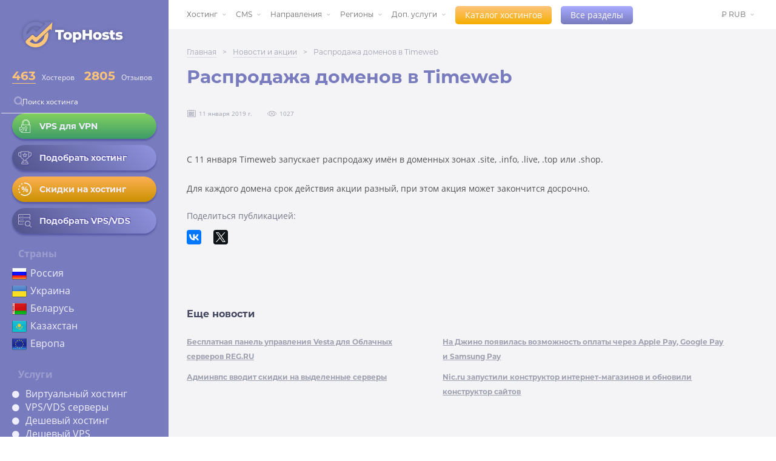

--- FILE ---
content_type: text/html; charset=UTF-8
request_url: https://ru.tophosts.net/news/rasprodazha-domenov-timeweb
body_size: 6658
content:
<!DOCTYPE html>
<html lang="ru">
<head>
<!-- Google Tag Manager -->
<script>(function(w,d,s,l,i){w[l]=w[l]||[];w[l].push({'gtm.start':
new Date().getTime(),event:'gtm.js'});var f=d.getElementsByTagName(s)[0],
j=d.createElement(s),dl=l!='dataLayer'?'&l='+l:'';j.async=true;j.src=
'https://www.googletagmanager.com/gtm.js?id='+i+dl;f.parentNode.insertBefore(j,f);
})(window,document,'script','dataLayer','GTM-5HMV6ND');</script>
<!-- End Google Tag Manager -->
    <meta charset="utf-8">
    <meta name="description" content="С 11 января Timeweb запускает распродажу имён в доменных зонах .site, .info, .live, .top или .shop. Для каждого домена срок действия акции разный.">
    <meta name="viewport" content="width=device-width, initial-scale=1.0, maximum-scale=1.0, user-scalable=no">

    
    <!-- CSRF Token -->
    <meta name="csrf-token" content="IEEuFs3x1tCkv4784JyQ0NJQ0dRQQI88TJ9jUcxt">

    <title>Распродажа доменов в Timeweb - рейтинг TopHosts</title>

    <link rel="preload" href="/assets/fonts/OpenSans-Regular.ttf" as="font" type="font/otf" crossorigin="">
    <link rel="preload" href="/assets/fonts/OpenSans-Bold.ttf" as="font" type="font/ttf" crossorigin="">
    <link rel="preload" href="/assets/fonts/Montserrat-Regular.otf" as="font" type="font/otf" crossorigin="">
    <link rel="preload" href="/assets/fonts/Montserrat-Bold.otf" as="font" type="font/otf" crossorigin="">

    <link rel="icon" href="https://ru.tophosts.net/favicon.svg" type="image/svg+xml">
    <link rel="preload" href="/assets/css/fontawesome-5.13.all.min.css" as="style" onload="this.onload=null;this.rel='stylesheet'">
    <link rel="stylesheet" href="https://ru.tophosts.net/style/main.min.css?v=20251229">
    <link rel="stylesheet" href="https://ru.tophosts.net/style/mobile.min.css?v=20251229">
    <link rel="preload" href="/assets/css/jquery-ui.min.css" as="style" onload="this.onload=null;this.rel='stylesheet'">
    <link rel="preload" href="https://ru.tophosts.net/DataTables/datatables.min.css" as="style" onload="this.onload=null;this.rel='stylesheet'">

    <link href='https://ru.tophosts.net/sitemap.xml' rel='alternate' title='Sitemap' type='application/rss+xml'/>
    <link rel="canonical" href="https://ru.tophosts.net/news/rasprodazha-domenov-timeweb">

    <meta property="og:title" content="Рейтинг хостинг-провайдеров, обзоры хостингов, отзывы о хостингах">
    <meta property="og:site_name" content="TopHosts">
    <meta property="og:url" content="https://ru.tophosts.net/news/rasprodazha-domenov-timeweb">
    <meta property="og:description" content="Честные обзоры хостинг-провайдеров, удобный подбор, поиск и сравнение хостингов. Рейтинг хостингов по услугам и отзывы реальных пользователей">
    <meta property="og:type" content=website>
    <meta property="og:image" content="https://tophosts.net/img/ogimage/c2252aef161b7295b7e05bad1928ed68fa32c36ab62833b94aa7f3909d755c0c.webp">
    <meta name="twitter:card" content="summary">
    <meta name="twitter:site" content="@">
    <meta name="twitter:title" content="Рейтинг хостинг-провайдеров, обзоры хостингов, отзывы о хостингах">
    <meta name="twitter:description" content="Честные обзоры хостинг-провайдеров, удобный подбор, поиск и сравнение хостингов. Рейтинг хостингов по услугам и отзывы реальных пользователей">
    <meta name="twitter:image" content="https://ru.tophosts.net/img/logo-main.png">

    <script type="text/javascript" src="/assets/js/jquery.min.js" defer></script>
    <script type="text/javascript" src="/assets/js/jquery-ui.min.js" defer></script>
    <script type="text/javascript" src="/assets/js/datatables.min.js" defer></script>
</head>

<body>
<!-- Google Tag Manager (noscript) -->
<noscript><iframe src="https://www.googletagmanager.com/ns.html?id=GTM-5HMV6ND" height="0" width="0"
    style="display:none;visibility:hidden"></iframe></noscript>
<!-- End Google Tag Manager (noscript) -->
    <div class="wrapper">
        <div class="wrapper__inner">
            <header class="sidebar">
    <div class="header-inner">
        <div class="header-top">
            <a href="/"><img width="200" height="74" src="https://ru.tophosts.net/img/logo-main.png" alt="лого"></a>
                        <div class="rate_val">
                <div class="val">
                    <p class="calc_rate">
                        <a href="/catalog/" style="border-bottom: 1px solid #ffc37a;">
                            463
                        </a>
                    </p>
                    Хостеров
                </div>
                <div class="val">
                    <p class="calc_rate" style>2805</p>
                    Отзывов
                </div>
            </div>

            <form class="form-inline" action="https://ru.tophosts.net/companies">
                <div class="form-group mb-2">
                    <img src="/images/searchicon.png" alt="поиск" srcset="" style="">
                    <input type="search" class="form-control search-host" name="search" id="search" placeholder="Поиск хостинга" value="">
                </div>
            </form>

            <div class="hosting-info-links">
                <a href="https://ru.tophosts.net/rating-vps-for-vpn">
                    <div class="host-info-item host-info-item_vps" style="font-size: 14px;padding: 10px; width:100%">
                        <div class="hosting-info-icon">
                            <img src="https://ru.tophosts.net/images/lock.webp" style="filter:none" alt="замок">
                        </div>
                        <div>VPS для VPN</div>            
                    </div>
                </a>
                <a href="/rating-shared-hosting">
                    <div class="host-info-item" style="font-size: 14px;padding: 10px; width:100%">
                        <div class="hosting-info-icon">
                            <img src="https://ru.tophosts.net/images/trophy.png" alt="кубок">
                        </div>
                        <div>Подобрать хостинг</div>                  
                    </div>
                </a>
                <a href="/promo">
                    <div class="host-info-item host-info-item_hosting" style="font-size: 14px;padding: 10px; width:100%">
                        <div class="hosting-info-icon">
                            <img src="https://ru.tophosts.net/images/percent.png" style="filter:none;" alt="скидки">
                        </div>
                        <div>Скидки на хостинг</div>                    
                    </div>
                </a>
                <a href="https://ru.tophosts.net/rating-vps-vds">
                    <div class="host-info-item" style="font-size: 14px;padding: 10px; width:100%">                    
                        <div class="hosting-info-icon">
                            <img style="opacity: 0.55;" src="https://ru.tophosts.net/images/server-search-48w.png" alt="подбор">
                        </div>
                        <div>Подобрать VPS/VDS</div>            
                    </div>
                </a>
            </div>
            <div class="header-countries">
                <div class="h2">Страны</div>
                <div>
                    <ul>
                        <li>
                            <img src="https://ru.tophosts.net/images/flags/Russia-flag.png" alt="Россия">
                            <a href="https://ru.tophosts.net/rating-hosting-russia">Россия</a>
                        </li>
                        <li>
                            <img src="https://ru.tophosts.net/images/flags/Ukraine-flag.png" alt="Украина">
                            <a href="https://ru.tophosts.net/rating-hosting-ukraine">Украина</a>
                        </li>
                        <li>
                            <img src="https://ru.tophosts.net/images/flags/Belarus-flag.png" alt="Беларусь">
                            <a href="https://ru.tophosts.net/rating-hosting-belarus">Беларусь</a>
                        </li>
                        <li>
                            <img src="https://ru.tophosts.net/images/flags/Kazakhstan-flag.png" alt="Казахстан">
                            <a href="https://ru.tophosts.net/rating-hosting-kazakhstan">Казахстан</a>
                        </li>
                        <li>
                            <img src="https://ru.tophosts.net/images/flags/European-union-flag.png" alt="Европа">
                            <a href="https://ru.tophosts.net/rating-hosting-europe">Европа</a>
                        </li>
                    </ul>
                </div>
            </div>

            <div class="header-hosting-type">
                <div class="h2">Услуги</div>
                <div>
                    <ul>
                        <li><a href="https://ru.tophosts.net/rating-shared-hosting">Виртуальный хостинг</a></li>
                        <li><a href="https://ru.tophosts.net/rating-vps-vds">VPS/VDS серверы</a></li>
                        <li><a href="https://ru.tophosts.net/rating-cheap-hosting">Дешевый хостинг</a></li>
                        <li><a href="https://ru.tophosts.net/rating-cheap-vps">Дешевый VPS</a></li>
                    </ul>
                </div>
            </div>

            <div class="header-cms">
                <div class="h2">CMS</div>
                <div>
                    <ul>
                        <li><a href="https://ru.tophosts.net/cms-rating-hosting-moodle">Moodle</a></li>
                        <li><a href="https://ru.tophosts.net/cms-rating-wordpress">Wordpress</a></li>
                        <li><a href="https://ru.tophosts.net/cms-rating-bitrix">Bitrix</a></li>
                        <li><a href="https://ru.tophosts.net/cms-rating-hosting-dle">DLE</a></li>
                        <li><a href="https://ru.tophosts.net/cms-rating-joomla">Joomla</a></li>
                    </ul>
                </div>
            </div>

            <div class="header-navigation-links">
                <a href="/articles/">Блог</a>
                <a href="/faq">Гайды</a>
                <a href="/news">Новости и акции</a>
            </div>
        </div>
        <div class="social-nav top-nav">
    <div class="social-links">
        <a href="https://vk.com/public177947775" target="_blank" rel="nofollow">
            <div style="width: 29px;
            height: 18px;
            background: url(/images/iconsSetFour.png);
            background-size: cover;"></div>
        </a>

        <a href="https://twitter.com/TophostN" target="_blank" rel="nofollow">
            <div style="width: 24px;
            height: 20px;
            background: url(/images/iconsSetFour.png);
            background-position-x: 170px;
            background-size: cover;"></div>
        </a>

        <a href="https://telegram.me/rating_tophosts" target="_blank" rel="nofollow">
            <div style="width: 24px;
            height: 20px;
            background: url(/images/iconsSetFour.png);
            background-position-x: 255px;
            background-size: cover;"></div>
        </a>
    </div>
</div>
    </div>
</header>

    <button class="burger-menu" aria-label="Открыть меню" type="button">
      <span class="toggle-icon"></span>
      <span class="toggle-icon"></span>
      <span class="toggle-icon"></span>
    </button>


<div class="alert alert-success" id="compare_bar" style="position:fixed; z-index:3; bottom:0; left:0; width:100%; display: none;">
    <span id='compare_bar_names'></span>
    <button class="open-catalog" onclick="gotoCompare()">Сравнить</button> (max 3)
    <i class="fa fa-trash" onclick="clearCompareCheckBox()" aria-hidden="true"></i>
</div>
            <main>
                <div class="mob-top-header"><a href="/">TopHosts</a></div>
                <nav>
                    <div class="container no-padding">
    <div class="nav-menu">
        <ul class="navigation menu">
            <li>
                <a href="#">Хостинг</a>
                <ul class="submenu">
                    <li><a href="https://ru.tophosts.net/rating-shared-hosting">Виртуальный хостинг</a></li>
                    <li><a href="https://ru.tophosts.net/rating-vps-vds">VPS/VDS хостинг</a></li>
                    <li><a href="https://ru.tophosts.net/rating-dedicated-server">Выделенные серверы</a></li>
                    <li><a href="https://ru.tophosts.net/rating-vps-for-vpn" style="font-weight: bold;">VPS для VPN</a></li>
                    <li><a href="https://ru.tophosts.net/rating-cloud-hosting">Облачный хостинг</a></li>
                    <li><a href="https://ru.tophosts.net/rating-colocation">Colocation</a></li>
                    <li><a href="https://ru.tophosts.net/rating-free-hosting">Бесплатный хостинг</a></li>
                    <li><a href="https://ru.tophosts.net/windows-vps">Windows VPS</a></li>
                </ul>
            </li>
            <li><a href="#">CMS</a>
                <ul class="submenu">
                    <li><a href="https://ru.tophosts.net/cms-rating-hosting-moodle">Moodle</a></li>
                    <li><a href="https://ru.tophosts.net/cms-rating-wordpress">Wordpress</a></li>
                    <li><a href="https://ru.tophosts.net/cms-rating-bitrix">Bitrix</a></li>
                    <li><a href="https://ru.tophosts.net/cms-rating-hosting-dle">DLE</a></li>
                    <li><a href="https://ru.tophosts.net/cms-rating-joomla">Joomla</a></li>
                    <li><a href="https://ru.tophosts.net/cms-rating-opencart">Opencart</a></li>
                    <li><a href="https://ru.tophosts.net/cms-rating-hosting-modx">ModX</a></li>
                    <li><a href="https://ru.tophosts.net/cms-rating-drupal">Drupal</a></li>
                </ul>
            </li>
            <li><a href="#">Направления</a>
                <ul class="submenu" style="width:230px">
                    <li><a href="https://ru.tophosts.net/rating-hosting-e-commerce">Для интернет-магазина</a></li>
                    <li><a href="https://ru.tophosts.net/rating-hosting-blog">Для блога</a></li>
                    <li><a href="https://ru.tophosts.net/rating-hosting-big-site">Для портала</a></li>
                    <li><a href="https://ru.tophosts.net/rating-hosting-business-card">Для сайта-визитки</a></li>
                    <li><a href="https://ru.tophosts.net/rating-hosting-dlya-lendinga">Для лендинга</a></li>
                    <li><a href="https://ru.tophosts.net/rating-hosting-corporate-site">Для корпоративного сайта</a></li>
                    <li><a href="https://ru.tophosts.net/rating-game-server-hosting">Игровой хостинг</a>
                    </li>
                </ul>
            </li>
            <li><a href="#">Регионы</a>
                <ul class="submenu">
                    <li><a href="https://ru.tophosts.net/rating-hosting-russia">Россия</a></li>
                    <li><a href="https://ru.tophosts.net/rating-hosting-belarus">Беларусь</a></li>
                    <li><a href="https://ru.tophosts.net/rating-hosting-ukraine">Украина</a></li>
                    <li><a href="https://ru.tophosts.net/rating-hosting-germany">Германия</a></li>
                    <li><a href="https://ru.tophosts.net/rating-hosting-netherlands">Голландия</a></li>
                    <li><a href="https://ru.tophosts.net/rating-hosting-europe">Европа</a></li>
                    <li><a href="https://ru.tophosts.net/rating-hosting-usa">США</a></li>
                    <li><a href="/categories">Все страны</a></li>
                </ul>
            </li>
            <li><a href="#">Доп. услуги</a>
                <ul class="submenu">
                    <li><a href="/domain-register">Регистрация доменов</a></li>
                    <li><a href="/site-builder">Конструктор сайтов</a></li>
                    <li><a href="/anti-ddos-hosting">Anti-DDOS</a></li>
                    <li><a href="/ssl-certificate">SSL сертификат</a></li>
                    <li><a href="/domain-gift">Домен в подарок</a></li>
                    <li><a href="https://ru.tophosts.net/rating-test-period">Тестовый период</a></li>
                    <li><a href="https://ru.tophosts.net/rating-hosting-email">Почтовый хостинг</a></li>
                    <li><a href="https://ru.tophosts.net/applicate-hosting">Заявка на хостинг</a></li>
                </ul>
            </li>
            <li class="just-link">
                <button class="open-catalog"><a href="https://ru.tophosts.net/catalog">Каталог хостингов</a></button>
            </li>
            <li class="just-link">
                <button class="open-categories"><a href="https://ru.tophosts.net/categories">Все разделы</a></button>
            </li>
        </ul>

        <div class="nav_add">
            
            <ul class="navigation menu">
                <li>
                                                                                                                                            <a href="https://ru.tophosts.net/currency/rub">
                        &#8381; RUB
                    </a>
                                                                                                                                                                                                        
                    <ul class="submenu currency">
                                                                        <li>
                            <a href="https://ru.tophosts.net/currency/eur">
                                &#8364; EUR
                            </a>
                        </li>
                                                                                                <li>
                            <a href="https://ru.tophosts.net/currency/usd">
                                &#36; USD
                            </a>
                        </li>
                                                                                                                                                                                                                                                                                                                    </ul>
                </li>
            </ul>
            
        </div>
    </div>
</div>
                </nav>
                <secion class="gray_bg">
    <div class="breadcrumbs">
        <div class="main-crumb"><a href="/">Главная</a></div>
        <div class="arr"> &gt; </div>
        <div class="main-crumb"><a href="/news">Новости и акции</a></div>
        <div class="arr"> &gt; </div>
        <div class="this-crumb">Распродажа доменов в Timeweb</div>
    </div>
    <div class="first-block columns">
        <article class="hosting-review">
            <div class="hosting-review_title" style="margin-bottom: 0">
                <h1 class="first">Распродажа доменов в Timeweb</h1>
                <div class="marks">
                    <div class="mark-date">11 января 2019 г.</div>

                    <div class="mark-visits">1027</div>

                </div>
            </div>
            <div class="frameworks">
                <div class="framework">
                    <p> С 11 января Timeweb запускает распродажу имён в доменных зонах .site, .info, .live, .top или .shop.</p>
                    <p> Для каждого домена срок действия акции разный, при этом акция может закончится досрочно.</p>
                </div>
            </div>
            <div class="social-nav top-nav">
    <p style="margin-bottom:10px;">Поделиться публикацией:</p>
    <script src="//yastatic.net/es5-shims/0.0.2/es5-shims.min.js"></script>
    <script src="//yastatic.net/share2/share.js"></script>
    <div class="ya-share2" data-services="vkontakte,facebook,twitter" data-limit="3"></div>
</div>

            <article class="blog" style="margin-top:100px">
                <div class="blog-item news">
                    <h3>Еще новости</h3>
                    <div class="blog-item-row">
		<div class="blog-item-column">
			<a href="/news/vesta-dlya-cloud-serverov-regru">Бесплатная панель управления Vesta для Облачных серверов REG.RU</a>
			<a href="/news/skidki-na-vydelennye-servery-adminvps">Админвпс вводит скидки на выделенные серверы</a>
		</div>
		<div class="blog-item-column">
				<a href="/news/jino-novye-sposoby-oplaty">На Джино появилась возможность оплаты через Apple Pay, Google Pay и Samsung Pay</a>
				<a href="/news/nic-konstructor-internet-magazinov">Nic.ru запустили конструктор интернет-магазинов и обновили конструктор сайтов</a>
		</div>
	</div>                </div>
            </article>
        </article>
        <aside class="advertism" style="visibility: hidden;">
            <div>
                <p>Место для рекламы</p>
            </div>
        </aside>
    </div>
</secion>
            </main>
        </div>
    </div>
    <div class="mob-footer">
     <div class="cross">
            ×
     </div>
     <div class="container">
         <div class="col">
             <div class="h4">Информация</div>
             <ul class="open-foot-menu">
                <li><a href="/about">О проекте</a></li>
                <li><a href="/news">Новости и акции</a></li>
                <li><a href="/articles/">Статьи</a></li>
                <li><a href="/contacts">Контакты</a></li>
                <!--<li class="marked-color" style="display:none;"><a href="#">Личный кабинет</a></li>-->
            </ul>
         </div>
         <div class="col">
             <div class="h4">Страны</div>
             <ul class="open-foot-menu">
                <li><a href="/rating-hosting-russia">Россия</a></li>
                <li><a href="/rating-hosting-belarus">Беларусь</a></li>
                <li><a href="/rating-hosting-ukraine">Украина</a></li>
                <!--<li><a href="/rating-hosting-germany">Германия</a></li>-->
                <!--<li><a href="/rating-hosting-usa">США</a></li>-->
            </ul>
         </div>
         <div class="col">
             <div class="h4">Услуги</div>
             <ul class="open-foot-menu">
                <!--<li><a href="#" style="display:none">Облачный хостинг</a></li>-->
                <li><a href="/rating-shared-hosting">Виртуальный хостинг</a></li>
                <li><a href="/rating-vps-vds">VPS/VDS серверы</a></li>
                <li><a href="/rating-dedicated-server">Выделенные серверы</a></li>
                <!--<li><a href="#">Тестовый период</a></li>-->
                <!--<li><a href="#" style="display:none;">Бесплатный хостинг</a></li>-->
            </ul>
         </div>
         <div class="col">
             <div class="h4">Направления</div>
             <ul class="open-foot-menu">
                <li><a href="/rating-hosting-e-commerce">Интернет-магазины</a></li>
                <li><a href="/rating-hosting-blog">Хостинг для блога</a></li>
                <li><a href="/rating-hosting-business-card">Хостинг для сайта-визитки</a></li>
                <li><a href="/rating-hosting-corporate-site">Хостинг для корп. сайта</a></li>
                <li><a href="/rating-hosting-big-site">Хостинг для портала</a></li>
            </ul>
         </div>
         <div class="col">
             <div class="h4">Доп. услуги</div>
             <ul class="open-foot-menu">
                <!--<li><a href="#">Сравнение хостеров</a></li>-->
                <!--<li><a href="#">Конструкторы сайтов</a></li>-->
                <li><a href="/domain-register">Регистрация доменов</a></li>
                <!--<li><a href="#">Бесплатные SSL</a></li>-->
                <!--<li><a href="#">Anti-DDOS</a></li>-->
                <!--<li><a href="#">Домен в подарок</a></li>-->
            </ul>
         </div>
     </div>
 </div>
    <footer class="footer">
    <div class="footer-inner">

        <div class="footer-menu">
            <div class="only-mob">Меню</div>
            <div class="footer-menu-col first-col">
                <div class="h4">Информация</div>
                <ul>
                    <li><a href="https://ru.tophosts.net/about">О проекте</a></li>
                    <li><a href="/news">Новости и акции</a></li>
                    <li><a href="/articles/">Статьи</a></li>
                    <li><a href="/contacts">Контакты</a></li>
                    <li><a href="https://ru.tophosts.net/kak-rasschityvaetsya-rating">Как рассчитывается рейтинг</a></li>
                </ul>
            </div>
            <div class="footer-menu-col">
                <div class="h4">Страны</div>
                <ul>
                    <li><a href="https://ru.tophosts.net/rating-hosting-russia">Россия</a></li>
                    <li><a href="https://ru.tophosts.net/rating-hosting-belarus">Беларусь</a></li>
                    <li><a href="https://ru.tophosts.net/rating-hosting-ukraine">Украина</a></li>
                    
                    <li><a href="https://ru.tophosts.net/rating-hosting-germany">Германия</a></li>
                    <li><a href="https://ru.tophosts.net/rating-hosting-usa">США</a></li>
                </ul>
            </div>
            <div class="footer-menu-col">
                <div class="h4">Услуги</div>
                <ul>
                    <li><a href="https://ru.tophosts.net/rating-shared-hosting">Виртуальный хостинг</a></li>
                    <li><a href="https://ru.tophosts.net/rating-vps-vds">VPS/VDS хостинг</a></li>
                    <li><a href="https://ru.tophosts.net/rating-dedicated-server">Выделенные серверы</a></li>
                    <li><a href="https://ru.tophosts.net/rating-cloud-hosting">Облачный хостинг</a></li>
                    <li><a href="https://ru.tophosts.net/rating-colocation">Colocation</a></li>
                    <li><a href="https://ru.tophosts.net/rating-free-hosting">Бесплатный хостинг</a></li>
                    <li><a href="https://ru.tophosts.net/windows-vps">Windows VPS</a></li>
                </ul>
            </div>
            <div class="footer-menu-col">
                <div class="h4">CMS</div>
                <ul>
                    <li><a href="https://ru.tophosts.net/cms-rating-bitrix">Bitrix</a></li>
                    <li><a href="https://ru.tophosts.net/cms-rating-cs-cart">CS-cart</a></li>
                    <li><a href="https://ru.tophosts.net/cms-rating-drupal">Drupal</a></li>
                    <li><a href="https://ru.tophosts.net/cms-rating-joomla">Joomla</a></li>
                    <li><a href="https://ru.tophosts.net/cms-rating-wordpress">Wordpress</a></li>
                    <li><a href="https://ru.tophosts.net/cms-rating-opencart">Opencart</a></li>
                </ul>
            </div>
            <div class="footer-menu-col">
                <div class="h4">Направления</div>
                <ul>
                    <li><a href="https://ru.tophosts.net/rating-hosting-e-commerce">Для интернет-магазина</a></li>
                    <li><a href="https://ru.tophosts.net/rating-hosting-blog">Для блога</a></li>
                    <li><a href="https://ru.tophosts.net/rating-hosting-big-site">Для портала</a></li>
                    <li><a href="https://ru.tophosts.net/rating-hosting-business-card">Для сайта-визитки</a></li>
                    <li><a href="https://ru.tophosts.net/rating-hosting-corporate-site">Для корпоративного сайта</a></li>
                    <li><a href="https://ru.tophosts.net/rating-game-server-hosting">Игровой хостинг</a></li>
                </ul>
            </div>
            <div class="footer-menu-col">
                <div class="h4">Доп. услуги</div>
                <ul>
                    <li><a href="https://ru.tophosts.net/domain-register">Регистрация доменов</a></li>
                    <li><a href="https://ru.tophosts.net/site-builder">Конструктор сайтов</a></li>
                    <li><a href="https://ru.tophosts.net/anti-ddos-hosting">Anti-DDOS</a></li>
                    <li><a href="https://ru.tophosts.net/ssl-certificate">SSL сертификат</a></li>
                    <li><a href="https://ru.tophosts.net/domain-gift">Домен в подарок</a></li>
                    <li><a href="https://ru.tophosts.net/rating-test-period">Тестовый период</a></li>
                </ul>
            </div>
            <div class="footer-menu-col leave-for-mob">
                <div class="h4"><span>Наш рейтинг</span></div>
                <div class="rating-stars">
                    <div class="stars-for-rate" id="footer-rating">
                        <input class="range-star" name="support" id="st-footer" type="range" min="1" max="5" step="1" value="0">
                        <label class="stars" for="st-footer" style="width: calc(100% / 5 * 4.6);"></label>
                    </div>
                    <p><span>4.9</span>/5</p>
                </div>
                <div class="voices">
                    <span>Голосов 703</span>
                    <div class="h4" style="margin-bottom:0">Для хостеров</div>
                    <ul>
                        <li><a href="https://ru.tophosts.net/informers">Информеры</a></li>
                    </ul>
                    <bold style="color:black"><a href="/register">Регистрация</a> | <a href="/login">Вход</a></bold>
                    <p class="thanks">Спасибо! Ваш голос принят</p>
                </div>
            </div>
        </div>
        <div class="author">
            <p>© 2026, TopHosts. <br>
                Все права защищены.</p>
        </div>
        <div style="display:none">
            <script type="application/ld+json">
                {
                    "@context": "http://schema.org",
                    "@type": "Organization",
                    "url": "https://ru.tophosts.net/",
                    "name": "TopHosts — Рейтинг хостинг-провайдеров, обзоры хостингов, отзывы о хостингах",
                    "email": "admin@tophosts.net",
                    "logo": "https://ru.tophosts.net/img/logo.jpg",
                    "image": "https://ru.tophosts.net/img/linkimg.jpg",
                    "description": "Честные обзоры хостинг-провайдеров, удобный подбор, поиск и сравнение хостингов. Рейтинг хостингов по услугам и отзывы реальных пользователей",
                    "address": {
                        "@type": "PostalAddress",
                        "addressLocality": "Москва, Россия"
                    }
                }
            </script>
            <script type="application/ld+json">
                {
                    "@context": "http://schema.org",
                    "@type": "Product",
                    "@id": "https://ru.tophosts.net",
                    "aggregateRating": {
                        "@type": "AggregateRating",
                        "ratingValue": "4.9",
                        "reviewCount": "703"
                    },
                    "description": "С 11 января Timeweb запускает распродажу имён в доменных зонах .site, .info, .live, .top или .shop. Для каждого домена срок действия акции разный.",
                    "name": "Распродажа доменов в Timeweb - рейтинг TopHosts",
                    "image": "https://ru.tophosts.net/img/linkimg.jpg",
                    "brand": {
                        "@type": "Brand",
                        "name": "TopHosts"
                    },
                    "review": [{
                        "@type": "Review",
                        "author": {
                            "@type": "Person",
                            "name": "Fred Benson"
                        },
                        "datePublished": "",
                        "description": "С 11 января Timeweb запускает распродажу имён в доменных зонах .site, .info, .live, .top или .shop. Для каждого домена срок действия акции разный.",
                        "name": "Распродажа доменов в Timeweb - рейтинг TopHosts",
                        "reviewRating": {
                            "@type": "Rating",
                            "bestRating": "5",
                            "ratingValue": "4.8",
                            "worstRating": "1"
                        }
                    }]
                }
            </script>
        </div>
    </div>
</footer>
<script type="text/javascript">
    let APP_URL = "https:\/\/ru.tophosts.net"
</script>
    <script src="https://unpkg.com/popper.js@1.16.1/dist/umd/popper.min.js" defer></script>
    <script src="https://unpkg.com/tippy.js@4.3.5/umd/index.all.min.js" defer></script>
    <script type="text/javascript" src="https://ru.tophosts.net/scripts/main.min.js?v=20251229" defer></script>
</body>

</html>


--- FILE ---
content_type: image/svg+xml
request_url: https://ru.tophosts.net/images/eye-5.svg
body_size: 528
content:
<svg xmlns="http://www.w3.org/2000/svg" width="15" height="9" viewBox="0 0 15 9">
    <g fill="#9EA0AF" fill-rule="nonzero">
        <path d="M14.729 3.557A9.248 9.248 0 0 0 11.587.985 9.062 9.062 0 0 0 7.384.027a9.063 9.063 0 0 0-3.971.958A9.248 9.248 0 0 0 .27 3.557a1.142 1.142 0 0 0 0 1.407 9.248 9.248 0 0 0 3.142 2.572 9.062 9.062 0 0 0 4.202.958 9.063 9.063 0 0 0 3.972-.958 9.248 9.248 0 0 0 3.142-2.572 1.142 1.142 0 0 0 0-1.407zM3.684 6.992A8.637 8.637 0 0 1 .751 4.59a.535.535 0 0 1 0-.659 8.636 8.636 0 0 1 3.92-2.82 4.226 4.226 0 0 0 0 6.3 8.573 8.573 0 0 1-.987-.419zm3.816.896c-2 0-3.628-1.627-3.628-3.627C3.872 2.26 5.5.633 7.5.633s3.628 1.627 3.628 3.628c0 2-1.628 3.627-3.628 3.627zm6.75-3.298a8.565 8.565 0 0 1-3.92 2.82 4.226 4.226 0 0 0-.002-6.3 8.57 8.57 0 0 1 3.921 2.821.535.535 0 0 1 0 .66z"/>
        <path d="M7.5 2.708c-.856 0-1.552.697-1.552 1.553S6.644 5.813 7.5 5.813c.856 0 1.552-.696 1.552-1.552 0-.856-.696-1.553-1.552-1.553zm0 2.497a.946.946 0 0 1 0-1.889.946.946 0 0 1 0 1.89z"/>
    </g>
</svg>


--- FILE ---
content_type: image/svg+xml
request_url: https://ru.tophosts.net/images/calendar-4.svg
body_size: 511
content:
<svg xmlns="http://www.w3.org/2000/svg" width="14" height="13" viewBox="0 0 14 13">
    <g fill="#9EA0AF" fill-rule="nonzero">
        <circle cx="10.45" cy="4.252" r="1"/>
        <circle cx="7.984" cy="4.252" r="1"/>
        <circle cx="5.519" cy="4.252" r="1"/>
        <circle cx="3.054" cy="4.252" r="1"/>
        <circle cx="10.45" cy="6.717" r="1"/>
        <circle cx="7.984" cy="6.717" r="1"/>
        <circle cx="3.054" cy="6.717" r="1"/>
        <circle cx="10.45" cy="9.183" r="1"/>
        <circle cx="7.984" cy="9.183" r="1"/>
        <circle cx="5.519" cy="9.183" r="1"/>
        <circle cx="3.054" cy="9.183" r="1"/>
        <path d="M6.678 5.229H4.36a.33.33 0 0 0-.33.33v2.317c0 .182.147.33.33.33h2.317a.33.33 0 0 0 .33-.33V5.559a.33.33 0 0 0-.33-.33zm-.33 2.317H4.69V5.889h1.657v1.657z"/>
        <path d="M12.649.814H9.716V.391a.367.367 0 0 0-.734 0v.423H6.986V.391a.367.367 0 1 0-.733 0v.423H4.257V.391a.367.367 0 1 0-.733 0v.423H1.1c-.607 0-1.1.494-1.1 1.1v9c0 .607.493 1.1 1.1 1.1h11.549c.606 0 1.1-.493 1.1-1.1v-9c0-.606-.494-1.1-1.1-1.1zm-.009 10.467H1.1a.367.367 0 0 1-.367-.366v-9c0-.203.165-.367.367-.367h2.424v.423a.367.367 0 0 0 .733 0v-.423h1.996v.423a.367.367 0 0 0 .733 0v-.423h1.996v.423a.367.367 0 0 0 .734 0v-.423h2.924c.202 0 .367.164.367.366v9a.367.367 0 0 1-.367.367z"/>
    </g>
</svg>
